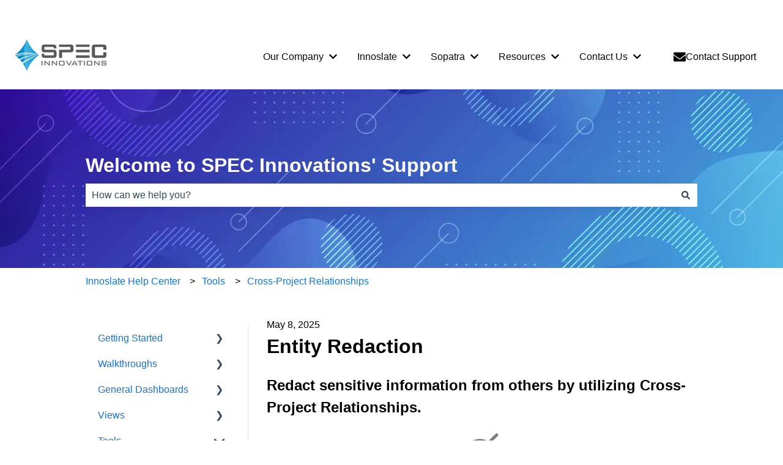

--- FILE ---
content_type: text/plain
request_url: https://www.google-analytics.com/j/collect?v=1&_v=j102&a=1314389841&t=pageview&_s=1&dl=https%3A%2F%2Fhelp.specinnovations.com%2Fredaction&ul=en-us%40posix&dt=Entity%20Redaction&sr=1280x720&vp=1280x720&_u=IEBAAEABAAAAACAAI~&jid=229045842&gjid=1587724346&cid=70798745.1768981150&tid=UA-34144747-1&_gid=1657232806.1768981150&_r=1&_slc=1&z=780919903
body_size: -453
content:
2,cG-E2BKSCJD55